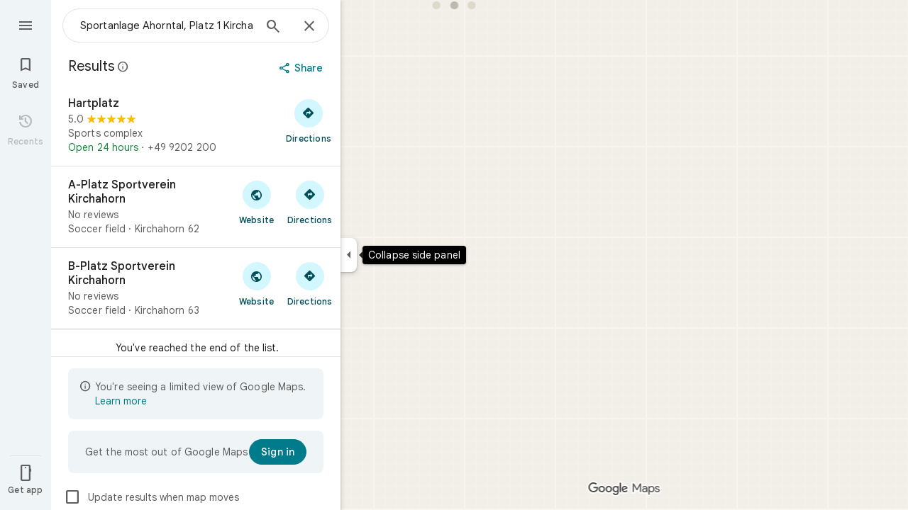

--- FILE ---
content_type: text/javascript; charset=UTF-8
request_url: https://www.google.de/maps/_/js/k=maps.m.en.QIuEoevfKhU.2021.O/ck=maps.m.wGuX6RjBrH8.L.W.O/am=yAEAkAiA/rt=j/d=1/exm=JxdeQb,LsiLPd,Q6fY6e,SuCOhe,a,b,b8h8i,cQ25Ub,ds,dvPKEc,dw,dwi,en,enr,ep,jF2zFd,kUWD8d,log,lp,mmm,mo,nrw,ob,owc,per,plm,pm,pwd,sc,sc2,smi,smr,sp,std,stx,ti,uA7o6c,vcr,vd,vlg,vwr,wrc/ed=1/rs=ACT90oG2lTUuWJZmY6sz2lLBkw2B8gVQMA/ee=EVNhjf:pw70Gc;EmZ2Bf:zr1jrb;Jcvnlc:Fm2MUd;JsbNhc:Xd8iUd;K5nYTd:ZDZcre;LBgRLc:XVMNvd;LEikZe:byfTOb,lsjVmc;NJ1rfe:qTnoBf;NPKaK:PVlQOd;OTuumd:dvPKEc;Pjplud:EEDORb;QGR0gd:Mlhmy;RRPQbd:kUWD8d;SNUn3:ZwDk9d;ScI3Yc:e7Hzgb;Uvc8o:VDovNc;YIZmRd:A1yn5d;Zmbpue:Evvy6c;cEt90b:ws9Tlc;dIoSBb:SpsfSb;dowIGb:ebZ3mb;eBAeSb:zbML3c;erYydb:A5vBAf;h57qod:J877qc;iFQyKf:vfuNJf;lOO0Vd:OTA3Ae;nPNOHf:GK91Cc;oGtAuc:sOXFj;qQEoOc:KUM7Z;qafBPd:ovKuLd;qddgKe:xQtZb;ugi2Tb:fRlxLd;wR5FRb:siKnQd;yxTchf:KUM7Z/m=m9oV,RAnnUd,HmEm0,i5dxUd,uu7UOe,NJ1rfe,soHxf?cb=M
body_size: 15770
content:
"use strict";this._=this._||{};(function(_){var window=this;
try{
_.Kd("m9oV");
_.Adc=class{constructor(){this.enabled=!1}Re(a){this.enabled=a}isEnabled(){return this.enabled}};_.ef(_.Adc,_.lQa);
_.Ld();
}catch(e){_._DumpException(e)}
try{
var rvb,uvb,xvb,zvb,vvb;
_.tvb=function(a,b,c,d){b=_.gg(b.toString());const e=_.We.Bd().H[b.toString()]?_.yg(b):void 0;a:{let v=a;for(;v;){b:{var f=b;var g=e,h=v===a,l=d,m=v.getAttribute("jsmodel");if(m){m=_.bma(m);for(let A=m.length-1;A>=0;A--){var n=_.gg(m[A]),p=void 0;if(g){p=n;n=f;var r=g;p=p.toString()===n.toString()?_.Ve(_.We.Bd(),n):_.MGa(r,p)?p:void 0}else n.toString()===f.toString()&&(p=n);if(p){if(h&&l&&(n=_.Te.Bd().rD(l))&&n.toString()===p.toString())continue;f=p;break b}}}f=void 0}if(f){_.cma(v);a={element:v,
Jz:f};break a}v=_.Lla(v)}a=void 0}c=a?rvb(a.element,a.Jz,c):new _.svb(b);return c instanceof _.svb?_.Se(c):c};
rvb=function(a,b,c){if(!_.xFa(a))return _.Se(_.Yia(`Model <${b}> canceled: element not in document before constructor load`));var d=uvb(a,b);if(d)return d;d=_.uja(_.Te.Bd(),b);const {resolve:e,reject:f,cancel:g,pending:h}=vvb(a,b);d.Yp(l=>{try{if(!_.xFa(a)){const r=a.__jsmodel;r&&delete r[b.toString()];g("not in document after module load")}if(_.Je(l)){if(!_.wvb)throw Error("rd");(0,_.wvb)(l,b,a,c).Yp(e,f)}else{if(!_.xFa(a))throw Error("sd");b:{const r=xvb(a,b);if(r){if(r.pending instanceof _.Le){if(_.LFa(r.pending).state===
0){var m=void 0;break b}throw Error("td`"+b.toString());}m=r.instance}else m=void 0}if(m)var n=m;else{if(!_.yvb)throw Error("rd");var p=(0,_.yvb)(l,a,c);zvb(a)[b.toString()]={instance:p,Jz:b.toString(),eoa:_.cLa};n=p}e(n)}}catch(r){f(r)}},f);_.ALa(_.rLa(a),a);return h};uvb=function(a,b){if(a=xvb(a,b))return a.instance?_.Xe(a.instance):a.pending};xvb=function(a,b){(a=a.__jsmodel?.[b.toString()])&&a&&_.fLa(a);return a};zvb=function(a){let b=a.__jsmodel;b||(b={},a.__jsmodel=b);return b};
vvb=function(a,b){let c,d;const e=new _.Le((g,h)=>{c=g;d=h}),f=g=>{g=_.Yia(`Model <${b}> canceled: ${g}`);d(g)};zvb(a)[b.toString()]={pending:e,cancel:f,Jz:b.toString(),eoa:_.cLa};return{resolve:c,reject:d,cancel:f,pending:e}};_.svb=class extends _.xp{constructor(a){super("No valid model for "+_.ze(a));this.key=a}};_.wvb=void 0;_.yvb=void 0;
}catch(e){_._DumpException(e)}
try{
_.Avb=function(a,b,c,d,e){b=b.querySelectorAll(d===void 0?`[${c}]`:`[${c}="${d}"]`);for(const f of b)_.Tla(f,!1)===a&&e(f)};
_.Bvb=function(a,b,c){const d=_.Tla(a,!0),e=new Set,f=m=>e.add(m);_.Avb(d,a,b,c,f);if(a===d){var g=_.Xf.get(d);if(g){for(var h=0;h<g.length;h++){var l=g[h];(c===void 0?l.hasAttribute(b):l.getAttribute(b)===c)&&e.add(l)}for(h=0;h<g.length;h++)_.Avb(d,g[h],b,c,f)}}if(a.hasAttribute("jsshadow")||a.querySelector("[jsshadow]"))for(a=a.querySelectorAll("[jscontroller]"),g=0;g<a.length;g++)if(l=a[g],(h=_.Xf.get(l))&&_.Tla(l,!1)===d)for(l=0;l<h.length;l++)_.Avb(d,h[l],b,c,f);return Array.from(e)};
_.Evb=function(a,b,c){const d=a instanceof _.ne?a:_.Te.Bd().rD(a);return _.uja(_.Te.Bd(),d).flatMap(e=>{if(!b||"function"==typeof _.Cvb&&b instanceof _.Cvb)b=new Dvb(c,e,b??void 0);return _.Cja(d,e,b)})};_.Fvb=class extends _.Ye{constructor(a,b,c){super(b.NB(),c);this.element=a;this.ab=b}H(){const a=super.H();a.ab=this.ab;a.rootElement={value:this.element};return a}LH(){throw Error("ud");}getRoot(){return this.root?this.root:this.root=new _.Oq(this.element)}getData(a){return this.getRoot().getData(a)}Za(a,b){return this.eY(a,b)}eY(a,b){return _.Ne(this.CT(a,b),!0)}CT(a,b){return _.tvb(b||this.element,a,this.NB()).map(c=>c,c=>{c instanceof _.svb&&(c.message+=` requested by ${this}`);return c})}Ks(a){return this.IH(a)}IH(a){return _.Ne(this.JH(a),
!0)}isElement(a){return a.tagName!==void 0}JH(a){return this.isElement(a)?this.ab.JH(a):this.rT(a).map(b=>{if(b.length===0)throw Error("vd`"+a+"`"+this);return b[0]})}rT(a,b){const c=[];var d=this.Bi(a);const e=this.getRoot().el();if(d.size()===0&&e.ownerDocument.readyState==="loading")return new _.Le((f,g)=>{e.ownerDocument.addEventListener("readystatechange",()=>{this.rT(a,b).Yp(f,g)},{once:!0})});d.each(f=>{c.push(this.ab.JH(f))});d=_.af(c);return b?d.map(f=>{b(f);return f}):d}Bi(a){return new _.Nq(_.Bvb(this.element,
"jsname",a))}initialize(){}};_.Fvb.prototype.Xc=_.aa(426);var Dvb=class extends _.Ye{constructor(a,b,c){super(a,b);this.U=c}H(){const a=super.H();a.y4a=this;return a}LH(a){if(!this.U)throw Error("wd");return this.U.LH(a)}getData(a){return this.U?this.U.getData(a):new _.md(a,null)}};
}catch(e){_._DumpException(e)}
try{
var Jvb,Mvb,Nvb,Pvb,Qvb;_.Gvb=function(a,b){if(!b(a))throw Error("m``"+String(a));};_.Hvb=function(){var a=_.Ge(1);a=_.Fe(a,_.Sia);if(_.Ee(a))throw Error("pa");return a};_.Ivb=function(){const a=_.cja();if(!a)throw Error("sa");return a};Jvb=function(a){for(;a;){if(a.nextSibling)return!0;a=a.parentElement}return!1};_.Kvb=function(a,b,c){const d=[];_.Avb(a,b,"jsname",c,e=>{d.push(e)});return d};Mvb=function(a){return typeof a==="object"?a.ik===_.Lvb?{jsname:a.jsname}:a:{jsname:a}};
Nvb=function(a){return _.db(b=>(0,_.Oua)(a)&&Object.getPrototypeOf(b)===a.prototype)};_.CH=function(a,b){return _.Je(a)?{description:`children: ${_.ze(a)}`,[_.Ie]:(c,d)=>{var e=_.Ivb();const f=_.Hvb();e=_.Ovb(0,e,null,b,f);const g=b?` with jsname ${b}`:"";e.map(h=>{for(const l of h)_.Gvb(l,Nvb(a),`Expected element${g} to have controller of type ${_.ze(a)} but found ${_.ze(l)}`);return h}).Yp(c,d)}}:{ws:_.Ae(null,()=>Pvb(a,b))}};
_.DH=function(a,b){return _.Je(a)?{description:`child: ${_.ze(a)}`,[_.Ie]:(c,d)=>{const e=_.Ivb(),f=_.Hvb();_.Ovb(0,e,null,b,f).map(g=>Qvb(g,a,b)).Yp(c,d)}}:{ws:_.Ae(null,()=>{const c=Pvb(a,b);return Qvb(c,a,b)})}};Pvb=function(a,b){const c=_.Hvb(),d=_.Ivb();return Rvb(0,d,a,b,c)};
Qvb=function(a,b,c){c=c?` with jsname ${c}`:"";if(a.length===0)return new _.xp(`Expected to inject a single controller${c} but found ${a.length}`);a=a[0];_.Gvb(a,Nvb(b),`Expected element${c} to have controller of type ${_.ze(b)} but found ${_.ze(a)}`);return a};_.EH=function(a,b){_.Te.Bd().register(b,a);a.ws=_.Ae(null,()=>{var c=_.Hvb();const d=_.Ivb();c=_.CMa(c,d,a);_.Ee(c)||_.Gvb(c,Nvb(a),"Expected element to have controller of "+`type ${_.ze(a)} but found ${_.ze(c)}`);return c})};
_.Nq.prototype.N=_.ba(75,function(a){this.each(function(b){_.pp(b,a)})});_.Nq.prototype.eT=_.ba(74,function(){return this.H.length?this.H[0]:null});_.Oq.prototype.eT=_.ba(73,function(){return this.H[0]});_.FH=function(a,b){const c=[];a.each(function(d){(d=d.querySelector(b))&&c.push(d)});return new _.Nq(c)};
_.Svb=function(a){var b=_.kJa[1]||(_.kJa[1]=new _.uka),c=_.Rc(String(a));a=_.lJa(a,!0);a==null&&(a=b.N(_.Sc(c).toString(),!0));var d=void 0;d=d||d==void 0;var e;const f=a!=0&&a!=b.H;f?(f&&(e=a==-1?"rtl":"ltr"),e=_.jd("span",{dir:e},c)):e=c;c=_.Sc(c).toString();b=d&&(Number(a)*Number(b.H)<0||b.H==1&&_.mIa.test(_.hka(c,!0))||b.H==-1&&_.lIa.test(_.hka(c,!0)))?b.H==1?"\u200e":"\u200f":"";e=_.id([e,b]);return _.Sc(e).toString()};_.Lvb=Symbol("xd");var Rvb;_.Ovb=function(a,b,c,d,e=_.Zf(_.cg(b))){a=[];const f=_.Bvb(b,"jsname",d);if(f.length===0&&b.ownerDocument.readyState==="loading"&&!Jvb(b))return new _.Le((g,h)=>{b.ownerDocument.addEventListener("readystatechange",()=>{_.Ovb(0,b,c,d,e).Yp(g,h)},{once:!0})});for(const g of f)a.push(e.JH(g));return _.af(a).flatMap(g=>_.af(g.map(_.qma)))};
Rvb=function(a,b,c,d,e=_.Zf(_.cg(b))){a=[];const f=_.Te.Bd().rD(c);if(!f)throw Error("yd`"+_.ze(c));b=_.Bvb(b,"jscontroller",f.toString());for(const g of b)d&&g.getAttribute("jsname")!==d||a.push(e.JH(g));d=_.LFa(_.af(a).flatMap(g=>_.af(g.map(_.qma))));if(e=d.error){if(e instanceof Error)throw e;throw Error(e.toString());}return d.value};
_.GH=function(a,b){{var c=_.Tq(a.GB);const d=[];d.push.apply(d,_.Kvb(a.getRoot().el(),c,b));if(d.length>0)a=_.Uq(d[0]);else{if(c=_.Xf.get(a.getRoot().el()))for(let e=0;e<c.length;e++){if(c[e].getAttribute("jsname")==b){d.push(c[e]);break}d.push.apply(d,_.Kvb(a.getRoot().el(),c[e],b))}a=d.length>0?_.Uq(d[0]):new _.Nq(d)}}return a};_.HH=function(a,b){return a.IH(b).then()};
_.IH=class extends _.$Fa{constructor(){super();this.IK={};this.GB=_.Ivb();this.ab=_.Hvb();this.gq(()=>{const a=_.Uf(this.GB);a&&_.Xf.get(a)&&_.Ca(_.Xf.get(a)??null,this.getRoot().el())})}toString(){return`${_.ze(this)}[${_.Vf(this.GB)}]`}Rj(){return this.ab.Rj()}NB(){return this.ab.NB()}oi(){return _.cg(this.GB)}getWindow(){return _.lf(this.oi())}Bi(a){var b=_.Tq(this.GB);a=_.Bvb(b,"jsname",a);return new _.Nq(a)}Tb(a){const b=this.Bi(a);if(b.size()>=1)return b.jn(0);throw Error("zd`"+a+"`"+_.Te.Bd().rD(this.constructor));
}getRoot(){return this.IK.root?this.IK.root:this.IK.root=new _.Oq(this.GB)}getData(a){return this.getRoot().getData(a)}LH(){throw Error("ud");}Za(a,b){return this.eY(a,b)}eY(a,b){return _.Ne(this.CT(a,b),!0)}CT(a,b){return _.tvb(b||this.GB,a,this.NB()).map(c=>c,c=>{c instanceof _.svb&&(c.message+=` requested by ${this}`);return c})}IH(a){return _.Ne(this.JH(a),!0)}isElement(a){return a.tagName!==void 0}JH(a){return this.isElement(a)?this.ab.JH(a).flatMap(b=>_.qma(b)):this.rT(a).map(b=>{if(b.length===
0)throw Error("zd`"+a+"`"+_.Te.Bd().rD(this.constructor));return b[0]})}rT(a,b){a=_.Ovb(0,this.GB,this.GB,a,this.ab);return b?a.map(c=>{b(c);return c}):a}trigger(a,b,c){let d=this.GB;const e=_.Uf(this.GB)||null;e&&!_.Yla(this.GB,a)&&(d=e);d&&_.dg(d,a,b,c,{_retarget:this.GB,__source:this})}notify(a,b){_.eg(this.getRoot().el(),a,b,this)}gqa(a,b){this.getRoot().el();a=a instanceof _.Oq?a.el():a;_.Pla(a,b?b.el():this.getRoot().el())}Ad(){_.rLa(document).Ad()}Xfa(){}};_.IH.prototype.Xc=_.aa(425);
_.IH.prototype.$wa$npT2md=function(){return this.Xfa};_.Jja({controller(a,b){({jsname:b}=Mvb(b));return a.JH(b).map(c=>c)},DJa(a,b){({jsname:b}=Mvb(b));return a.rT(b).map(c=>c[0]||null)},controllers(a,b){({jsname:b}=Mvb(b));return a.rT(b).map(c=>{for(const d of c);return c})},renderer(a,b){return _.Evb(b,a,a.Rj())}});_.OLa=function(a,b,c,d){const e=new _.Fvb(c,d,a);return _.Cja(b,a,e).map(f=>{e.initialize(f);return f})};_.PLa=function(a,b,c){b=new _.Fvb(b,c,a);a=_.Aja(a,b);b.initialize(a);return a};
}catch(e){_._DumpException(e)}
try{
_.awd=function(a,b){const c=a.x-b.x;a=a.y-b.y;return c*c+a*a};_.bwd=Math.pow(20/_.BFa(),2);
}catch(e){_._DumpException(e)}
try{
var dwd,ewd,gwd;dwd=function(a,b){a.Ba||(a.Ba=_.eI(a).measure(function(d){const e=_.Ayb(d.event,this.N);_.dg(this.N,_.cwd,{pos:e,inputMode:this.H,event:d.event})}).Rt().rb());const c=new _.Cyb;c.event=b;a.Ba(c)};ewd=function(a){a.U&&(_.Ma(a.U,function(b){_.ag(b)}),a.U=null);a.ha&&(_.Ma(a.ha,function(b){_.To(b)}),a.ha=null)};
gwd=function(a,b){a.va||(a.va=_.eI(a).measure(function(d){if(d.wU){let e;d.wU.changedTouches?(e=this.N.ownerDocument.createEvent("MouseEvent"),e.initMouseEvent("mouseup",!0,!0,d.wU.view,1,0,0,d.wU.changedTouches[0].clientX,d.wU.changedTouches[0].clientY,!1,!1,!1,!1,0,null)):e=d.wU;d.pos=_.Ayb(e,this.N)}_.dg(this.N,_.fwd,{pos:d.pos,inputMode:d.inputMode,Cs:!d.wU,event:d.wU})}).Rt().rb());const c=new _.Cyb;c.wU=b;c.inputMode=a.H;a.va(c)};
_.iwd=class{constructor(a){this.N=a;this.H=0;this.va=this.Ba=this.ha=this.U=null;this.Da=!1}start(a,b,c){this.H=b;this.U=[_.$f(this.N,"blur",this.V,this)];b==2&&(this.U.push(_.$f(this.N,"touchmove",this.La,this)),this.U.push(_.$f(this.N,"touchend",this.V,this)));if(b==1){const d=_.lf(this.N.ownerDocument);this.ha=[_.gf(d,"mousemove",this.Ga,void 0,this),_.gf(d,"mouseup",this.Fa,void 0,this),_.gf(this.N.ownerDocument.documentElement,"selectstart",this.Ka,void 0,this)]}_.dg(this.N,_.hwd,{pos:a,inputMode:b,
event:c})}Ga(a){a.preventDefault();dwd(this,a)}La(a){this.Da||a.event.cancelable===!1||a.event.preventDefault();dwd(this,a.event)}Fa(a){a.preventDefault();ewd(this);gwd(this,a);this.H=0}Ka(a){a.preventDefault()}V(a){a&&a.event.cancelable!==!1&&a.event.preventDefault();ewd(this);gwd(this,a&&a.event);this.H=0}};_.hwd="qUuEUd";_.cwd="j9grLe";_.fwd="HUObcd";
}catch(e){_._DumpException(e)}
try{
_.Kd("RAnnUd");
var vwd,xwd,wwd,ywd;vwd=function(a,b,c,d){if(b){a.B5=b;d=null;const e=b.changedTouches&&b.changedTouches[0]||b.touches&&b.touches[0];e?d=new _.ue(e.clientX,e.clientY):b.clientX!==void 0&&(d=new _.ue(b.clientX,b.clientY));d&&(a.V=b,a.Ta=d,a.Ka===null||c)&&(a.Ka=d)}else a.V=null,a.Ka=null,a.Ta=null,d||(a.B5=null)};xwd=function(a){wwd(a);const b=a.getWindow();a.Gb=[_.gf(b,"mouseup",()=>{wwd(a);a.Ga()})]};wwd=function(a){if(a.Gb){for(const b of a.Gb)_.To(b);a.Gb=null}};
ywd=function(a){a.Hf="WAITING_FOR_MOUSE_CLICK";_.ep(a.aH,500,a)};
_.AU=class extends _.IH{constructor(){super();this.pressed=!1;this.B5=null;this.valid=!0;this.Oa=this.hb=this.focused=!1;this.label=this.Xa=this.V=this.Ta=this.Ka=null;this.Fa=!1;this.mg=0;this.ub=!0;this.Gb=null;this.Nj=_.Pe(_.Adc);this.Hf="INACTIVE";this.Ke=new _.ue(0,0);this.Ib=_.eI(this).Nh(function(){}).Rt().rb()}kB(){return!1}Ue(){return this.Sc()}Sc(){return!!this.getRoot().el().disabled}isEnabled(){return!this.Ue()}ye(a){this.getRoot().el().disabled=a;this.Jg()}Re(a){this.ye(!a)}Jg(){_.eI(this).Nh(function(){this.label||
(this.label=this.getRoot().Qc("id")?(new _.Oq(this.oi().body)).find(`[for="${this.getRoot().Qc("id")}"]`):new _.Nq([]));_.Qq(this.label,"isDisabled",this.Sc())}).Rt().rb()()}dm(){return this.pressed}OA(a){this.pressed!==a&&(this.pressed=a,this.Ib())}Py(){return this.B5}Qd(){return this.valid}Ck(){return this.focused&&_.PI}Rs(){return this.Nj.isEnabled()?_.PI:!0}Gk(){return this.hb}bo(){return this.Oa}Mb(){vwd(this,null,void 0,!0);this.Th();this.Xf();this.Hf="INACTIVE";this.B5=null}cI(){return!1}HD(a){_.PI=
!1;if(this.Hf==="WAITING_FOR_MOUSE_CLICK")return!0;this.Fa=!1;if(!this.Sc()&&this.Hf==="INACTIVE"){a=a.event;const b=a.altKey||a.ctrlKey||a.shiftKey||a.metaKey;a.which!==1||this.cI()&&b||(this.Xa=a,this.Hf="WAITING_FOR_MOUSE_CLICK",vwd(this,a),this.Th(),xwd(this),this.Fa=!0)}return!1}nU(){return this.Hf==="WAITING_FOR_MOUSE_CLICK"?(wwd(this),!0):!1}ha(){this.hb=!0;return!1}Ba(a){this.hb=!1;vwd(this,a.event);this.pressed&&this.Xf(!0);return!1}Oz(a){_.PI=!1;a=a.event;this.Sc()||this.pressed||this.Hf!==
"INACTIVE"||!a.touches||a.touches.length!==1||(this.Hf="TOUCH_DELAY",this.Xa=a,this.Oa=!0,vwd(this,a,!0),this.ub=!1,window.performance?.now&&(this.mg=window.performance.now()),_.ep(this.Xe,75,this),_.eI(this).measure(function(){this.Ke=_.cI(this.getRoot().el())}).Rt().rb()());return!1}cq(a){vwd(this,a.event);this.ub||window.performance.now()-this.mg>=75&&this.Xe();_.eI(this).measure(this.Ed).Rt().rb()();return!1}UL(){this.Oa=!1;this.release();return!1}eo(){this.Oa=!1;this.Ga();return!1}click(a){if(this.Hf===
"WAITING_FOR_MOUSE_CLICK")return this.Xf(),this.Hf="INACTIVE",this.Fa=!1;a=this.Jd(a);this.Sc()||this.pressed||this.Hf!=="INACTIVE"||!a||this.Mb();return this.Fa=!1}Jv(a){if(this.cI())return!0;this.B5=a.event;return this.click(a)}Jd(a){return!a.event.initMouseEvent||!this.Fa}focus(){this.focused=!0;this.Ib();this.trigger("AHmuwe");return!1}blur(){const a=!_.lh||!_.kg&&!_.kh.Ry;this.Hf==="TOUCH_DELAY"||!a&&this.Hf==="WAITING_FOR_MOUSE_CLICK"||(this.Fa=this.focused=!1,_.ep(this.Ga,5,this),this.trigger("O22p3e"));
return!1}contextmenu(){this.Ga();return!1}Xe(){this.ub||(this.ub=!0,this.Hf==="TOUCH_DELAY"&&(_.ep(this.Wg,180,this),this.Hf="ACTIVE_HOLDING",this.Th()))}Wg(){this.Hf==="ACTIVE_HOLDING"&&(this.Hf="HOLDING",this.Xa&&(this.Xa=null))}aH(){this.Hf==="WAITING_FOR_MOUSE_CLICK"&&this.Ga()}release(){this.Ed();this.Hf==="HOLDING"||this.Hf==="ACTIVE_HOLDING"?ywd(this):this.Hf==="TOUCH_DELAY"&&(this.Hf="RELEASING",this.Th(),ywd(this),vwd(this,null));vwd(this,null)}Ga(){this.Hf==="TOUCH_DELAY"?this.Hf="INACTIVE":
this.Hf!=="INACTIVE"&&(this.Hf="INACTIVE",this.Xf(!0));this.Ib()}wj(){const a=this.getRoot().el();return this.V?_.Ayb(this.V,a):new _.ue(a.clientWidth/2,a.clientHeight/2)}Pi(){return this.V}he(){return!!this.V&&!!window.TouchEvent&&this.V instanceof TouchEvent}yi(a){return _.Ayb(a.event,this.getRoot().el())}Th(){this.OA(!0)}Xf(a,b){this.OA(!1);a||this.trigger("JIbuQc",b)}Eh(){this.OA(!0)}Dh(){this.OA(!1)}Vg(){}Yh(){return null}Xg(){this.release()}Ed(){if((this.he()&&this.Ka&&this.Ta?_.awd(this.Ta,
this.Ka):_.awd(_.cI(this.getRoot().el()),this.Ke))>_.bwd)switch(this.Hf){case "TOUCH_DELAY":this.Hf="INACTIVE";break;case "ACTIVE_HOLDING":case "HOLDING":this.Hf="INACTIVE",this.Xf(!0)}}};_.AU.prototype.cV=_.aa(507);_.AU.prototype.$wa$Hp74Ud=function(){return this.Xg};_.AU.prototype.$wa$TWkaKc=function(){return this.Yh};_.AU.prototype.$wa$Mlp4Hf=function(){return this.Vg};_.AU.prototype.$wa$mQiROb=function(){return this.Dh};_.AU.prototype.$wa$BIGU4d=function(){return this.Eh};
_.AU.prototype.$wa$jz8gV=function(){return this.Th};_.AU.prototype.$wa$uhhy1=function(){return this.yi};_.AU.prototype.$wa$t9Gapd=function(){return this.he};_.AU.prototype.$wa$N1hOyf=function(){return this.Pi};_.AU.prototype.$wa$kgcjFf=function(){return this.wj};_.AU.prototype.$wa$mg9Pef=function(){return this.contextmenu};_.AU.prototype.$wa$O22p3e=function(){return this.blur};_.AU.prototype.$wa$AHmuwe=function(){return this.focus};_.AU.prototype.$wa$CUGPDc=function(){return this.Jd};
_.AU.prototype.$wa$vhIIDb=function(){return this.Jv};_.AU.prototype.$wa$cOuCgd=function(){return this.click};_.AU.prototype.$wa$JMtRjd=function(){return this.eo};_.AU.prototype.$wa$yfqBxc=function(){return this.UL};_.AU.prototype.$wa$FwuNnf=function(){return this.cq};_.AU.prototype.$wa$p6p2H=function(){return this.Oz};_.AU.prototype.$wa$JywGue=function(){return this.Ba};_.AU.prototype.$wa$tfO1Yc=function(){return this.ha};_.AU.prototype.$wa$lbsD7e=function(){return this.nU};
_.AU.prototype.$wa$UX7yZ=function(){return this.HD};_.AU.prototype.$wa$QU9ABe=function(){return this.cI};_.AU.prototype.$wa$dReUsb=function(){return this.Mb};_.AU.prototype.$wa$TbSmRe=function(){return this.bo};_.AU.prototype.$wa$CVWi4d=function(){return this.Gk};_.AU.prototype.$wa$GrxScd=function(){return this.Rs};_.AU.prototype.$wa$u3bW4e=function(){return this.Ck};_.AU.prototype.$wa$If42bb=function(){return this.Qd};_.AU.prototype.$wa$qEYSde=function(){return this.Py};
_.AU.prototype.$wa$y7OZL=function(){return this.dm};_.AU.prototype.$wa$varnkb=function(){return this.Jg};_.AU.prototype.$wa$yXgmRe=function(){return this.isEnabled};_.AU.prototype.$wa$qezFbc=function(){return this.Sc};_.AU.prototype.$wa$RDPZE=function(){return this.Ue};_.AU.prototype.$wa$V5VDZb=function(){return this.kB};
_.Ld();
}catch(e){_._DumpException(e)}
try{
_.XLb={P8d:0,uFe:1,g6d:2,zWb:3,EZb:4,T5d:5,S5d:6};
}catch(e){_._DumpException(e)}
try{
_.ZLb={Q8d:0,vFe:1,GTb:2,CVb:3,Q5d:4};
}catch(e){_._DumpException(e)}
try{
_.pMb=class{constructor(a){this.oC=a;this.H=new _.oMb}request(a,b){this.H.request(this.oC,a,b)}cancel(a){this.H.cancel(this.oC,a)}};_.qMb=function(a,b){a.H.forEach((c,d)=>{a.cancel(b,d)})};_.oMb=class{constructor(){this.H=new Map}request(a,b,c){this.cancel(a,b);(a=a?.requestAnimationFrame(d=>{this.H.delete(b);c(d)}))&&this.H.set(b,a)}cancel(a,b){const c=this.H.get(b);c&&(a?.cancelAnimationFrame(c),this.H.delete(b))}};
}catch(e){_._DumpException(e)}
try{
var rMb;_.sMb=function(a){var b=window;if(b.document&&typeof b.document.createElement==="function"&&a in rMb){b=b.document.createElement("div");const {mNa:c,iKa:d}=rMb[a];return c in b.style?c:d}return a};rMb={animation:{iKa:"-webkit-animation",mNa:"animation"},transform:{iKa:"-webkit-transform",mNa:"transform"},transition:{iKa:"-webkit-transition",mNa:"transition"}};
}catch(e){_._DumpException(e)}
try{
_.$I=function(a){return(a=a.getWindow())?a:null};
}catch(e){_._DumpException(e)}
try{
_.Kd("HmEm0");
var qxd=function(a){pxd(a);a.Oa=_.$I(a)?.setTimeout(()=>{a.hide()},a.jv)},uxd=function(a){a.Ba.request(_.$I(a),"poll_anchor",()=>{const b=rxd(a);if(b&&a.jm){var c=JU(a);b.top+b.height<c.top||b.bottom-b.height>=c.top+c.height||b.top===a.jm.top&&b.left===a.jm.left&&b.height===a.jm.height&&b.width===a.jm.width||(a.jm=b,a.V=a.getRoot().Xb()?.parentElement?.getBoundingClientRect()??null,a.H?sxd(a):txd(a))}})},wxd=function(a){if(a.Hh){var b=a.Hh.el().getBoundingClientRect();if(b.left!==0||b.top!==0)return a.Hh;
a.Hh=null}b=vxd(a);var c=a.getRoot().parent().find(`[aria-describedby="${b}"]`);c.isEmpty()&&(c=a.getRoot().parent().find(`[data-tooltip-id="${b}"]`));a:if(b=c,b.size()===1)b=b.first();else{for(c=0;c<b.size();c++){const d=b.H[c]&&b.H[c]||null;if(d){const e=getComputedStyle(d);if(e.visibility!=="hidden"&&e.display!=="none"){b=new _.Oq(d);break a}}}b=null}a.Hh=b;return a.Hh},xxd=function(a,b){const c=b.bPa,d=b.cPa;b=b.SE;a.Sb&&b?a.SE=b:(c&&(a.ha=c),d&&(a.La=d))},yxd=function(a){var b=vxd(a);b=a.oi().querySelectorAll(`[${"tooltip-scrollable-ancestor"}-${b}="true"]`);
for(const c of b)a.Ob.push(()=>{c.addEventListener("scroll",a.Ka)}),a.hb.push(()=>{c.removeEventListener("scroll",a.Ka)})},Axd=function(a){a.va?a.show():(zxd(a),a.Fa=_.$I(a)?.setTimeout(()=>{a.show()},a.Ut))},Cxd=function(a,b){Bxd(a,b.relatedTarget)||(a.Fa=_.$I(a)?.setTimeout(()=>{a.show()},a.Ut))},Dxd=function(a){a.Fa=_.$I(a)?.setTimeout(()=>{a.show()},a.Ut);_.$I(a)?.addEventListener("contextmenu",a.Ya)},Exd=function(a){pxd(a);a.Oa=_.$I(a)?.setTimeout(()=>{a.hide()},a.jv)},vxd=function(a){return a.getRoot().Qc("id").replace("-visible-label",
"")},zxd=function(a){a.Oa&&(_.$I(a)?.clearTimeout(a.Oa),a.Oa=void 0)},pxd=function(a){a.Fa&&(_.$I(a)?.clearTimeout(a.Fa),a.Fa=void 0)},Fxd=function(a){if(a.U&&!a.Ga){const b=a.Tb("ebgt1d");b.size()&&_.$I(a)?.setTimeout(()=>{a.va&&_.Sq(b,"aria-hidden")},5)}else _.Sq(a.getRoot(),"aria-hidden")},Hxd=function(a){a=Gxd(a);return a.height>22&&a.width>=200},rxd=function(a){var b=vxd(a);return(b=(b=_.FH(a.getRoot().parent(),`[data-tooltip-override-client-rect="${b}"]`))?b.el():null)?b.getBoundingClientRect():
wxd(a)?.Xb().getBoundingClientRect()||null},sxd=function(a){a.getRoot().Af("width","");a.getRoot().Af("left","-320px");var b=Number(window.getComputedStyle(a.getRoot().Xb()).getPropertyValue("width").slice(0,-2));b=isFinite(b)?b:320;var c=Math.max(JU(a).width-16,40);b=Math.min(c,b);a.getRoot().Af("width",`${b}px`);if(a.Sb){{b=a.jm;c=_.FH(a.getRoot(),".VfPpkd-Djsh7e-XxIAqe-ma6Yeb");var d=_.FH(a.getRoot(),".VfPpkd-Djsh7e-XxIAqe-bottom");c&&d&&(_.Sq(c,"style"),_.Sq(d,"style"));c=_.FH(a.getRoot(),".VfPpkd-Djsh7e-XxIAqe-ma6Yeb");
c=c.isEmpty()?null:c.Xb().getBoundingClientRect();const {FJ:Ga,Ds:Ia}=c?{FJ:c.width/.8,Ds:c.height/.8/2}:{FJ:null,Ds:null};if(b&&Ga!==null&&Ia!==null){c=Gxd(a);d=c.height;var e=b.top+b.height/2;d=new Map([[1,b.top-(a.N+d+Ia)],[2,b.bottom+a.N+Ia],[3,e-(24+Ga/2)],[4,e-d/2],[5,e-(d-24-Ga/2)]]);e=c.width;var f=_.Hq(a.getRoot().el(),"direction")!=="rtl",g=b.left+b.width/2,h=b.left-(e+a.N+Ia),l=b.right+a.N+Ia,m=g-(24+Ga/2),n=g-(e-24-Ga/2);e=new Map([[1,f?m:n],[2,g-e/2],[3,f?n:m],[5,f?l:h],[4,f?h:l]]);f=
new Map;g=new Map;h=new Map([[1,[1,2,3]],[2,[1,2,3]],[3,[4,5]],[4,[4,5]],[5,[4,5]]]);for(v of h.keys()){l=d.get(v);if(Ixd(a,l))for(var p of h.get(v))m=e.get(p),Jxd(a,m)&&(n=Kxd(p,v),f.set(n,{EC:m,FC:l}));if(Lxd(a,l))for(var r of h.get(v))m=e.get(r),Mxd(a,m)&&(n=Kxd(r,v),g.set(n,{EC:m,FC:l}))}var v=f.size?f:g;v.size<1&&(d=Ia,r=_.Hq(a.getRoot().el(),"direction")!=="rtl",p=JU(a),b.left<p.left?(v=8+d,r=r?3:1):(v=p.width-(c.width+8+d),r=r?1:3),b.top<p.top?(b=8+d,c=2):(b=p.height-(c.height+8+d),c=1),v+=
p.left,b+=p.top,p=Kxd(r,c),v=new Map([[p,{EC:v,FC:b}]]));var {position:A,EC:D,FC:K}=Nxd(a,v);if(p=Oxd(a,A,{FJ:Ga,Ds:Ia})){b=_.FH(a.getRoot(),".VfPpkd-Djsh7e-XxIAqe-ma6Yeb");v=_.FH(a.getRoot(),".VfPpkd-Djsh7e-XxIAqe-bottom");if(b&&v){_.Sq(b,"style");_.Sq(v,"style");b.Af(p.Bp,p.Gq);v.Af(p.Bp,p.Gq);b.Af(p.Ap,p.Fq);v.Af(p.Ap,p.Fq);r=`rotate(${p.rotation}deg) skewY(${p.Cq}deg) scaleX(${Math.cos(Math.PI/180*p.Cq)})`;b.Af("transform",r);v.Af("transform",r);r=`${p.Ap} ${p.Bp}`;b.Af("transform-origin",r);
v.Af("transform-origin",r);for(Q of p.Ir)b.Af(Q,"0"),v.Af(Q,"0")}var Q={fi:p.fi,qg:p.qg}}else Q={fi:0,qg:0};var {fi:W,qg:Y}=Q;Q={fi:W,qg:Y,top:K,left:D}}else Q={position:1,top:0,left:0}}}else Q=Pxd(a,a.jm);const {top:ea,fi:qa,left:ua,qg:Fa}=Q;Q=_.sMb("transform");b=a.getRoot().find(".VfPpkd-z59Tgd-OiiCO");b.size()&&b.Af(`${Q}-origin`,`${Fa} ${qa}`);Q=ua-(a.V?.left??0);b=ea-(a.V?.top??0);a.getRoot().Af("top",`${b}px`);a.getRoot().Af("left",`${Q}px`);a.Da={top:b,left:Q}},txd=function(a){const {top:b,
fi:c,left:d,qg:e}=Pxd(a,a.jm),f=_.sMb("transform"),g=a.getRoot().find(".VfPpkd-z59Tgd-OiiCO");g.size()&&g.Af(`${f}-origin`,`${e} ${c}`);a.getRoot().Af("top",`${b}px`);a.getRoot().Af("left",`${d}px`)},Qxd=function(a){a.getRoot().Rc("VfPpkd-suEOdc-OWXEXe-eo9XGd-RCfa3e");a.getRoot().Rc("VfPpkd-suEOdc-OWXEXe-ZYIfFd-RCfa3e")},Bxd=function(a,b){return _.Yf(b)&&a.getRoot().Xb().contains(b)},Rxd=function(a,b){const c=!!wxd(a)?.Xb().contains(b);return _.Yf(b)&&(a.getRoot().Xb().contains(b)||c)},Sxd=function(a){a.Ba.request(_.$I(a),
"poll_anchor",()=>{const b=rxd(a),c=a.getRoot().Xb()?.parentElement?.getBoundingClientRect()??null;if(b!=null&&a.jm!=null&&a.V!=null&&c!=null&&a.Da!=null){var d=b.top-c.top-(a.jm.top-a.V.top),e=b.left-c.left-(a.jm.left-a.V.left),f=a.Da.top,g=a.Da.left;Math.abs(d)>0&&(f+=d,a.getRoot().Af("top",`${f}px`),a.Da.top=f);Math.abs(e)>0&&(g+=e,a.getRoot().Af("left",`${g}px`),a.Da.left=g);a.jm=b;a.V=c}})},Gxd=function(a){return{width:a.getRoot().Xb().offsetWidth,height:a.getRoot().Xb().offsetHeight}},Pxd=function(a,
b){if(!b)return{top:0,left:0};const c=Gxd(a);var d=c.height;var e=b.bottom+a.N;const f=b.top-(a.N+d);d=b.top+b.height/2-d/2;var g=[f,e];a.La===4&&g.push(d);g=Txd(a,...g);e=a.La===2&&g.has(f)?{distance:f,fi:"bottom"}:a.La===3&&g.has(e)?{distance:e,fi:"top"}:a.La===4&&g.has(d)?{distance:d,fi:"center"}:g.has(e)?{distance:e,fi:"top"}:g.has(f)?{distance:f,fi:"bottom"}:{distance:e,fi:"top"};a=Uxd(a,b,c.width);return{top:e.distance,fi:e.fi,left:a.distance,qg:a.qg}},JU=function(a){var b=_.Ao(a.getRoot().getData("tooltipViewport"),
"");(b=(b?a.oi().getElementById(b):null)?.getBoundingClientRect())!=null?a=b:(a=_.$I(a),a={left:0,top:0,width:a?.innerWidth??0,height:a?.innerHeight??0});return a},Uxd=function(a,b,c){var d=_.Hq(a.getRoot().el(),"direction")!=="rtl";let e,f,g;if(a.H){var h=d?b.left-c:b.right;e=d?b.right:b.left-c;var l=d?"right":"left";d=d?"left":"right"}else{h=d?b.left:b.right-c;e=d?b.right-c:b.left;f=b.left+(b.width-c)/2;var m=b.left-(c+a.N);l=b.right+a.N;g=d?m:l;m=d?l:m;l=d?"left":"right";d=d?"right":"left"}const n=
[h,e];a.H||(n.push(f),a.ha===5?n.push(g):a.ha===6&&n.push(m));const p=a.H?Vxd(a,h,e):Vxd(a,...n);if(a.ha===2&&p.has(h))return{distance:h,qg:l};if(a.ha===4&&p.has(e))return{distance:e,qg:d};if(a.ha===3&&p.has(f))return{distance:f,qg:"center"};if(a.ha===5&&p.has(g))return{distance:g,qg:d};if(a.ha===6&&p.has(m))return{distance:m,qg:l};if(h=(a.H?[{distance:e,qg:d},{distance:h,qg:l}]:[{distance:f,qg:"center"},{distance:h,qg:l},{distance:e,qg:d}]).find(({distance:r})=>p.has(r)))return h;a=JU(a);return b.left<
a.left?{distance:a.left+8,qg:"left"}:{distance:a.left+a.width-(c+8),qg:"right"}},Vxd=function(a,...b){const c=new Set,d=new Set;for(const e of b)Jxd(a,e)?c.add(e):Mxd(a,e)&&d.add(e);return c.size?c:d},Jxd=function(a,b){const c=Gxd(a).width;a=JU(a);return b+c<=a.left+a.width-8&&b>=a.left+8},Mxd=function(a,b){const c=Gxd(a).width;a=JU(a);return b+c<=a.left+a.width&&b>=a.left},Txd=function(a,...b){const c=new Set,d=new Set;for(const e of b)Ixd(a,e)?c.add(e):Lxd(a,e)&&d.add(e);return c.size?c:d},Ixd=
function(a,b){const c=Gxd(a).height;a=JU(a);return b+c+8<=a.top+a.height&&b>=a.top+8},Lxd=function(a,b){const c=Gxd(a).height;a=JU(a);return b+c<=a.top+a.height&&b>=a.top},Nxd=function(a,b){if(b.has(a.SE)){var c=b.get(a.SE);return{position:a.SE,EC:c.EC,FC:c.FC}}a=[2,3,4,5,6,7,8,9,10,11,12,13].find(d=>b.has(d));c=b.get(a);return{position:a,EC:c.EC,FC:c.FC}},Kxd=function(a,b){switch(b){case 1:if(a===1)return 2;if(a===2)return 3;if(a===3)return 4;break;case 2:if(a===1)return 11;if(a===2)return 12;if(a===
3)return 13;break;case 3:if(a===4)return 5;if(a===5)return 8;break;case 4:if(a===4)return 6;if(a===5)return 9;break;case 5:if(a===4)return 7;if(a===5)return 10}throw Error("Uf`"+a+"`"+b);},Oxd=function(a,b,c){const d=_.Hq(a.getRoot().el(),"direction")!=="rtl",e=window.getComputedStyle(a.getRoot().Xb()).getPropertyValue("width");a=window.getComputedStyle(a.getRoot().Xb()).getPropertyValue("height");if(e&&a&&c){var f=`calc((${e} - ${c.FJ}px) / 2)`;c=`calc((${a} - ${c.FJ}px) / 2)`;var g=`calc(${e} - ${"24px"})`,
h=`calc(${a} - ${"24px"})`,l=["border-bottom-right-radius","border-top-left-radius"],m=["border-bottom-left-radius","border-top-right-radius"];switch(b){case 12:return{Bp:"top",Ap:"left",Gq:"0",Fq:f,rotation:-35,Cq:-20,qg:f,fi:"0",Ir:l};case 13:return{Bp:"top",Ap:d?"right":"left",Gq:"0",Fq:"24px",rotation:d?35:-35,Cq:d?20:-20,qg:d?g:"24px",fi:"0",Ir:d?m:l};case 11:return{Bp:"top",Ap:d?"left":"right",Gq:"0",Fq:"24px",rotation:d?-35:35,Cq:d?-20:20,qg:d?"24px":g,fi:"0",Ir:d?l:m};case 8:return{Bp:"top",
Ap:d?"left":"right",Gq:"24px",Fq:"0",rotation:d?55:-55,Cq:d?-20:20,qg:d?"0":e,fi:"24px",Ir:d?l:m};case 9:return{Bp:"top",Ap:d?"left":"right",Gq:c,Fq:"0",rotation:d?55:-55,Cq:d?-20:20,qg:d?"0":e,fi:c,Ir:d?l:m};case 10:return{Bp:"bottom",Ap:d?"left":"right",Gq:"24px",Fq:"0",rotation:d?-55:55,Cq:d?20:-20,qg:d?"0":e,fi:h,Ir:d?m:l};case 5:return{Bp:"top",Ap:d?"right":"left",Gq:"24px",Fq:"0",rotation:d?-55:55,Cq:d?20:-20,qg:d?e:"0",fi:"24px",Ir:d?m:l};case 6:return{Bp:"top",Ap:d?"right":"left",Gq:c,Fq:"0",
rotation:d?-55:55,Cq:d?20:-20,qg:d?e:"0",fi:c,Ir:d?m:l};case 7:return{Bp:"bottom",Ap:d?"right":"left",Gq:"24px",Fq:"0",rotation:d?55:-55,Cq:d?-20:20,qg:d?e:"0",fi:h,Ir:d?l:m};case 3:return{Bp:"bottom",Ap:"left",Gq:"0",Fq:f,rotation:35,Cq:20,qg:f,fi:a,Ir:m};case 4:return{Bp:"bottom",Ap:d?"right":"left",Gq:"0",Fq:"24px",rotation:d?-35:35,Cq:d?-20:20,qg:d?g:"24px",fi:a,Ir:d?l:m};default:case 2:return{Bp:"bottom",Ap:d?"left":"right",Gq:"0",Fq:"24px",rotation:d?35:-35,Cq:d?20:-20,qg:d?"24px":g,fi:a,Ir:d?
m:l}}}},Wxd=class extends _.IH{constructor(){super();this.Hh=this.QB=null;this.va=!1;this.N=4;this.SE=this.La=this.ha=1;this.jv=600;this.Ut=500;this.Da=this.V=this.jm=null;this.Ba=new _.oMb;this.Ta=b=>{this.H&&this.U&&Rxd(this,b.target)||this.hide()};this.Xa=b=>{this.Wq(b)};this.Gb=()=>{this.show()};this.Ib=()=>{qxd(this)};this.ub=b=>{Rxd(this,b.relatedTarget)||b.relatedTarget===null&&this.Ga||this.hide()};this.Ka=()=>{this.U&&this.C4?Sxd(this):this.U||this.hide()};this.Mb=()=>{uxd(this)};this.Ob=
[];this.hb=[];this.H=_.Pq(this.getRoot(),"VfPpkd-suEOdc-OWXEXe-nzrxxc");this.U=this.getRoot().Qc("data-mdc-tooltip-persistent")==="true";const a=wxd(this);this.Ga=!!a?.Qc("aria-expanded")&&a?.Qc("aria-haspopup")==="dialog";this.Sb=this.H&&this.getRoot().Qc("data-mdc-tooltip-has-caret")==="true";this.C4=this.H&&a?.Qc("data-tooltip-hoist-to-body")==="true"}Mc(a){var b=a.data;if(!b)throw Error("Rf");if((b.Zk||b.Rl)&&b.SL)throw Error("Sf");const c=b.Zk===5||b.Zk===6,d=b.Rl===4;if(c&&!d||d&&!c)throw Error("Tf");
b.Zk&&xxd(this,{bPa:b.Zk});b.Rl&&xxd(this,{cPa:b.Rl});b.SL&&xxd(this,{SE:b.SL});b.xE&&(this.N=b.xE===2?8:4);b.Ut!==void 0&&(this.Ut=b.Ut);b.jv!==void 0&&(this.jv=b.jv);yxd(this);b=b.Jea;b===1?Axd(this):b===2?Cxd(this,a.event):b===5?Dxd(this):this.show()}Zb(a){const b=a.data.QB;a=a.data.UFa;b===1?Exd(this):b===5?(pxd(this),this.va||_.$I(this)?.removeEventListener("contextmenu",this.Ya)):b===7?this.H&&(a.relatedTarget===null||Bxd(this,a.relatedTarget))||this.hide():this.hide();this.QB=b}PB(){var a=
_.Pq(this.getRoot(),"VfPpkd-suEOdc-OWXEXe-ZYIfFd");this.getRoot().Rc("VfPpkd-suEOdc-OWXEXe-eo9XGd");this.getRoot().Rc("VfPpkd-suEOdc-OWXEXe-eo9XGd-RCfa3e");this.getRoot().Rc("VfPpkd-suEOdc-OWXEXe-ZYIfFd");this.getRoot().Rc("VfPpkd-suEOdc-OWXEXe-ZYIfFd-RCfa3e");a&&this.Fa===void 0?(a={qk:vxd(this),POa:this.getRoot().Qc("id"),rQ:this.QB||0},this.getRoot().trigger("SemCgb",a),this.QB=null):a||(a=vxd(this),this.getRoot().trigger("O0KOhf",a))}kb(){super.kb();this.Ba.cancel(_.$I(this),"show");zxd(this);
pxd(this);this.getRoot().Rc("VfPpkd-suEOdc-OWXEXe-TSZdd");this.getRoot().Rc("VfPpkd-suEOdc-OWXEXe-eo9XGd");this.getRoot().Rc("VfPpkd-suEOdc-OWXEXe-eo9XGd-RCfa3e");this.getRoot().Rc("VfPpkd-suEOdc-OWXEXe-ZYIfFd");this.getRoot().Rc("VfPpkd-suEOdc-OWXEXe-ZYIfFd-RCfa3e");this.H&&this.getRoot().Xb().removeEventListener("focusout",this.ub);this.U||(this.getRoot().Xb().removeEventListener("mouseenter",this.Gb),this.getRoot().Xb().removeEventListener("mouseleave",this.Ib));this.oi().body&&(this.oi().body.removeEventListener("click",
this.Ta),this.oi().body.removeEventListener("keydown",this.Xa));_.$I(this)?.removeEventListener("scroll",this.Ka);_.$I(this)?.removeEventListener("resize",this.Mb);for(const a of this.hb)a();_.qMb(this.Ba,_.$I(this));this.getRoot().remove()}show(){zxd(this);pxd(this);if(!this.va){this.va=!0;Fxd(this);this.H&&(this.Ga&&wxd(this)?.el().setAttribute("aria-expanded","true"),this.U||this.getRoot().Xb().addEventListener("focusout",this.ub));this.U||(this.getRoot().Xb().addEventListener("mouseenter",this.Gb),
this.getRoot().Xb().addEventListener("mouseleave",this.Ib));this.getRoot().Rc("VfPpkd-suEOdc-OWXEXe-ZYIfFd");this.getRoot().kd("VfPpkd-suEOdc-OWXEXe-eo9XGd");Hxd(this)&&!this.H&&this.getRoot().kd("VfPpkd-suEOdc-OWXEXe-LlMNQd");this.jm=rxd(this);this.V=this.getRoot().Xb()?.parentElement?.getBoundingClientRect()??null;this.H?sxd(this):txd(this);this.oi().body.addEventListener("click",this.Ta);this.oi().body.addEventListener("keydown",this.Xa);_.$I(this)?.addEventListener("scroll",this.Ka);_.$I(this)?.addEventListener("resize",
this.Mb);for(const a of this.Ob)a();this.Ba.request(_.$I(this),"show",()=>{Qxd(this);this.getRoot().kd("VfPpkd-suEOdc-OWXEXe-TSZdd");this.getRoot().kd("VfPpkd-suEOdc-OWXEXe-eo9XGd-RCfa3e")})}}hide(){zxd(this);pxd(this);if(this.va){this.Ba.cancel(_.$I(this),"show");this.va=!1;if(this.U&&!this.Ga){const a=this.Tb("ebgt1d");a.size()&&a.el().setAttribute("aria-hidden","true")}else this.getRoot().el().setAttribute("aria-hidden","true");this.H&&(this.Ga&&wxd(this)?.el().setAttribute("aria-expanded","false"),
this.getRoot().Xb().removeEventListener("focusout",this.ub));this.U||(this.getRoot().Xb().removeEventListener("mouseenter",this.Gb),this.getRoot().Xb().removeEventListener("mouseleave",this.Ib));Qxd(this);this.getRoot().kd("VfPpkd-suEOdc-OWXEXe-ZYIfFd");this.getRoot().kd("VfPpkd-suEOdc-OWXEXe-ZYIfFd-RCfa3e");this.getRoot().Rc("VfPpkd-suEOdc-OWXEXe-TSZdd");this.oi().body&&(this.oi().body.removeEventListener("click",this.Ta),this.oi().body.removeEventListener("keydown",this.Xa));_.$I(this)?.removeEventListener("scroll",
this.Ka);_.$I(this)?.removeEventListener("resize",this.Mb);_.$I(this)?.removeEventListener("contextmenu",this.Ya);for(const a of this.hb)a()}}Ya(a){a.preventDefault()}Wq(a){if(a.key==="Escape"||a.key==="Esc"||a.keyCode===27){const b=this.oi().activeElement;let c=!1;_.Yf(b)&&(c=this.getRoot().Xb().contains(b));c&&wxd(this)?.focus();this.hide();a.stopPropagation();return!1}return!0}};Wxd.prototype.$wa$mU5qzf=function(){return this.kb};Wxd.prototype.$wa$e204de=function(){return this.PB};
Wxd.prototype.$wa$DsZxZc=function(){return this.Zb};Wxd.prototype.$wa$TCTP9d=function(){return this.Mc};_.EH(Wxd,_.JQa);
_.Ld();
}catch(e){_._DumpException(e)}
try{
_.Kd("i5dxUd");
/*

 Copyright 2019 Google Inc.

 Permission is hereby granted, free of charge, to any person obtaining a copy
 of this software and associated documentation files (the "Software"), to deal
 in the Software without restriction, including without limitation the rights
 to use, copy, modify, merge, publish, distribute, sublicense, and/or sell
 copies of the Software, and to permit persons to whom the Software is
 furnished to do so, subject to the following conditions:

 The above copyright notice and this permission notice shall be included in
 all copies or substantial portions of the Software.

 THE SOFTWARE IS PROVIDED "AS IS", WITHOUT WARRANTY OF ANY KIND, EXPRESS OR
 IMPLIED, INCLUDING BUT NOT LIMITED TO THE WARRANTIES OF MERCHANTABILITY,
 FITNESS FOR A PARTICULAR PURPOSE AND NONINFRINGEMENT. IN NO EVENT SHALL THE
 AUTHORS OR COPYRIGHT HOLDERS BE LIABLE FOR ANY CLAIM, DAMAGES OR OTHER
 LIABILITY, WHETHER IN AN ACTION OF CONTRACT, TORT OR OTHERWISE, ARISING FROM,
 OUT OF OR IN CONNECTION WITH THE SOFTWARE OR THE USE OR OTHER DEALINGS IN
 THE SOFTWARE.
*/
/*

 Copyright 2016 Google Inc.

 Permission is hereby granted, free of charge, to any person obtaining a copy
 of this software and associated documentation files (the "Software"), to deal
 in the Software without restriction, including without limitation the rights
 to use, copy, modify, merge, publish, distribute, sublicense, and/or sell
 copies of the Software, and to permit persons to whom the Software is
 furnished to do so, subject to the following conditions:

 The above copyright notice and this permission notice shall be included in
 all copies or substantial portions of the Software.

 THE SOFTWARE IS PROVIDED "AS IS", WITHOUT WARRANTY OF ANY KIND, EXPRESS OR
 IMPLIED, INCLUDING BUT NOT LIMITED TO THE WARRANTIES OF MERCHANTABILITY,
 FITNESS FOR A PARTICULAR PURPOSE AND NONINFRINGEMENT. IN NO EVENT SHALL THE
 AUTHORS OR COPYRIGHT HOLDERS BE LIABLE FOR ANY CLAIM, DAMAGES OR OTHER
 LIABILITY, WHETHER IN AN ACTION OF CONTRACT, TORT OR OTHERWISE, ARISING FROM,
 OUT OF OR IN CONNECTION WITH THE SOFTWARE OR THE USE OR OTHER DEALINGS IN
 THE SOFTWARE.
*/
var zwd=function(a=window){let b=!1;try{const c={get passive(){b=!0;return!1}},d=()=>{};a.document.addEventListener("test",d,c);a.document.removeEventListener("test",d,c)}catch(c){b=!1}return b},Bwd=function(){var a=window.CSS;if(typeof Awd==="boolean")return Awd;if(!a||typeof a.supports!=="function")return!1;var b=a.supports("--css-vars","yes");a=a.supports("(--css-vars: yes)")&&a.supports("color","#00000000");return Awd=b=b||a};var Cwd=class{static get H(){return{}}static get Hu(){return{}}static get N(){return{}}static get U(){return{}}constructor(a={}){this.H=a}init(){}destroy(){}};var Dwd,Ewd;Dwd={kPa:"mdc-ripple-upgraded--background-focused",wua:"mdc-ripple-upgraded--foreground-activation",xua:"mdc-ripple-upgraded--foreground-deactivation",qRa:"mdc-ripple-upgraded",Gza:"mdc-ripple-upgraded--unbounded"};Ewd={Tzb:"--mdc-ripple-fg-scale",Uzb:"--mdc-ripple-fg-size",Vzb:"--mdc-ripple-fg-translate-end",Wzb:"--mdc-ripple-fg-translate-start",Xzb:"--mdc-ripple-left",Yzb:"--mdc-ripple-top"};_.Fwd={uPa:225,Aab:150,jbb:.6,Ik:10,vgb:300};var Awd;var Gwd=["touchstart","pointerdown","mousedown","keydown"],Hwd=["touchend","pointerup","mouseup","contextmenu"],Iwd=[],Jwd=function(){return{xAa:void 0,p_a:!1,Oma:!1,hHa:!1,TOa:!1,E0:!1}},Lwd=function(a){const b=BU.H.xua,c=a.U.Oma;!a.U.p_a&&c||!a.Ba||(Kwd(a),a.H.kd(b),a.ha=setTimeout(()=>{a.H.Rc(b)},_.Fwd.Aab))},Pwd=function(a){const b=a.U;if(b.Oma){var c={...b};b.hHa?(requestAnimationFrame(()=>{Mwd(a,c)}),Nwd(a)):(Owd(a),requestAnimationFrame(()=>{a.U.p_a=!0;Mwd(a,c);Nwd(a)}))}},Qwd=function(a,b){if(b){for(const c of Gwd);
a.H.cU()}},Rwd=function(a){a.N=a.H.Qq();var b=Math.max(a.N.height,a.N.width);a.Ka=a.H.cU()?b:Math.sqrt(Math.pow(a.N.width,2)+Math.pow(a.N.height,2))+BU.N.Ik;b=Math.floor(b*BU.N.jbb);a.H.cU()&&b%2!==0?a.vA=b-1:a.vA=b;a.Ga=`${a.Ka/a.vA}`;b=BU.Hu.Xzb;const c=BU.Hu.Yzb,d=BU.Hu.Tzb;a.H.uV(BU.Hu.Uzb,`${a.vA}px`);a.H.uV(d,a.Ga);a.H.cU()&&(a.Da={left:Math.round(a.N.width/2-a.vA/2),top:Math.round(a.N.height/2-a.vA/2)},a.H.uV(b,`${a.Da.left}px`),a.H.uV(c,`${a.Da.top}px`))},Swd=function(a){const b=BU.Hu;Object.keys(b).forEach(c=>
{c.indexOf("VAR_")===0&&a.H.uV(b[c],null)})},Twd=function(a){for(const b of Gwd);a.H.cU()},Owd=function(a){for(const b of Hwd)a.H.HXa(b,a.Fa)},Wwd=function(a,b){if(!a.H.Jt()){var c=a.U;if(!c.Oma){var d=a.La;d&&b!==void 0&&d.type!==b.type||(c.Oma=!0,c.hHa=b===void 0,c.xAa=b,c.TOa=c.hHa?!1:b!==void 0&&(b.type==="mousedown"||b.type==="touchstart"||b.type==="pointerdown"),b!==void 0&&Iwd.length>0&&Iwd.some(e=>a.H.UWa(e))?Nwd(a):(b!==void 0&&(Iwd.push(b.target),Uwd(a,b)),c.E0=b!==void 0&&b.type==="keydown"?
a.H.Yr():!0,c.E0&&Vwd(a),requestAnimationFrame(()=>{Iwd=[];c.E0||b===void 0||b.key!==" "&&b.keyCode!==32||(c.E0=b!==void 0&&b.type==="keydown"?a.H.Yr():!0,c.E0&&Vwd(a));c.E0||(a.U=Jwd())})))}}},Uwd=function(a,b){if(b.type!=="keydown")for(const c of Hwd)a.H.o4a(c,a.Fa)},Nwd=function(a){a.La=a.U.xAa;a.U=Jwd();setTimeout(()=>a.La=void 0,BU.N.vgb)},Vwd=function(a){const b=BU.Hu.Wzb,c=BU.Hu.Vzb,d=BU.H.xua,e=BU.H.wua,f=BU.N.uPa;Rwd(a);let g="",h="";if(!a.H.cU()){const {Xj:l,Vk:m}=Xwd(a);g=`${l.x}px, ${l.y}px`;
h=`${m.x}px, ${m.y}px`}a.H.uV(b,g);a.H.uV(c,h);clearTimeout(a.V);clearTimeout(a.ha);Kwd(a);a.H.Rc(d);a.H.Qq();a.H.kd(e);a.V=setTimeout(()=>{a.Oa()},f)},Xwd=function(a){var b=a.U.xAa;if(a.U.TOa){var c=a.H.c_a(),d=a.H.Qq();if(b){var e=c.x+d.left;c=c.y+d.top;b.type==="touchstart"?(e=b.changedTouches[0].pageX-e,b=b.changedTouches[0].pageY-c):(e=b.pageX-e,b=b.pageY-c);b={x:e,y:b}}else b={x:0,y:0}}else b={x:a.N.width/2,y:a.N.height/2};b={x:b.x-a.vA/2,y:b.y-a.vA/2};return{Xj:b,Vk:{x:a.N.width/2-a.vA/2,y:a.N.height/
2-a.vA/2}}},Kwd=function(a){a.H.Rc(BU.H.wua);a.Ba=!1;a.H.Qq()},Mwd=function(a,{TOa:b,E0:c}){(b||c)&&Lwd(a)},BU=class extends Cwd{static get H(){return Dwd}static get Hu(){return Ewd}static get N(){return _.Fwd}static get U(){return{kd:()=>{},EBa:()=>!0,Qq:()=>({top:0,right:0,bottom:0,left:0,width:0,height:0}),UWa:()=>!0,HXa:()=>{},mFb:()=>{},nFb:()=>{},c_a:()=>({x:0,y:0}),Yr:()=>!0,Jt:()=>!0,cU:()=>!0,o4a:()=>{},NOb:()=>{},POb:()=>{},Rc:()=>{},uV:()=>{}}}constructor(a){super({...BU.U,...a});this.Ba=
!1;this.ha=this.V=0;this.Ga="0";this.N={width:0,height:0};this.Ka=this.va=this.vA=0;this.Da={left:0,top:0};this.U=Jwd();this.Oa=()=>{this.Ba=!0;Lwd(this)};this.Fa=()=>{Pwd(this)}}init(){const a=this.H.EBa();Qwd(this,a);if(a){const b=BU.H.qRa,c=BU.H.Gza;requestAnimationFrame(()=>{this.H.kd(b);this.H.cU()&&(this.H.kd(c),Rwd(this))})}}destroy(){if(this.H.EBa()){this.V&&(clearTimeout(this.V),this.V=0,this.H.Rc(BU.H.wua));this.ha&&(clearTimeout(this.ha),this.ha=0,this.H.Rc(BU.H.xua));const a=BU.H.qRa,
b=BU.H.Gza;requestAnimationFrame(()=>{this.H.Rc(a);this.H.Rc(b);Swd(this)})}Twd(this);Owd(this)}Ac(a){Wwd(this,a)}Zd(){Pwd(this)}layout(){this.va&&cancelAnimationFrame(this.va);this.va=requestAnimationFrame(()=>{Rwd(this);this.va=0})}};var Ywd,Zwd,$wd;Ywd=BU.H;Zwd={"mdc-ripple-upgraded":"VfPpkd-ksKsZd-mWPk3d","mdc-ripple-upgraded--unbounded":"VfPpkd-ksKsZd-mWPk3d-OWXEXe-ZNMTqd","mdc-ripple-upgraded--background-focused":"VfPpkd-ksKsZd-mWPk3d-OWXEXe-AHe6Kc-focused","mdc-ripple-upgraded--foreground-activation":"VfPpkd-ksKsZd-mWPk3d-OWXEXe-Tv8l5d-lJfZMc","mdc-ripple-upgraded--foreground-deactivation":"VfPpkd-ksKsZd-mWPk3d-OWXEXe-Tv8l5d-OmS1vf"};
$wd=function(a){const b=a.hf(),c=a.Qq(),d=_.cg(b.el());return{EBa:()=>Bwd(),cU:()=>a.sw(),Yr:()=>a.Yr(),Jt:()=>a.Jt(),kd:e=>b.kd(Zwd[e]),Rc:e=>b.Rc(Zwd[e]),UWa:e=>b.el().contains(e),NOb:()=>{},mFb:()=>{},o4a:(e,f)=>{d.documentElement.addEventListener(e,f,zwd(window)?{passive:!0}:!1)},HXa:(e,f)=>{d.documentElement.removeEventListener(e,f,zwd(window)?{passive:!0}:!1)},POb:()=>{},nFb:()=>{},uV:(e,f)=>{b.Xb().style.setProperty(e,f)},Qq:()=>c,c_a:()=>({x:window.pageXOffset,y:window.pageYOffset})}};
_.CU=function(a,b){if(!Bwd())return null;const c=b.hf().el();let d=a.H.get(c);d||(b=$wd(b),d=new BU(b),d.init(),a.H.set(c,d));return d};_.DU=function(a,b,c){if(b.Yr()&&Bwd()){var d=b.hf().el();(d=a.H.get(d))||(d=_.CU(a,b));c===null&&(c=void 0);d&&d.Ac(c)}};_.EU=function(a,b){b=b.hf().el();(a=a.H.get(b))&&a.Zd()};_.FU=function(a,b,{Rs:c}={Rs:!0}){const d=b instanceof _.Oq?b:b.hf();c?d.kd(Zwd[Ywd.kPa]):b instanceof _.Oq||_.CU(a,b)};
_.GU=function(a,b){b=b instanceof _.Oq?b:b.hf();b.Rc(Zwd[Ywd.kPa]);b=b.el();const c=a.H.get(b);c&&(c.destroy(),a.H.delete(b))};_.HU=class{constructor(){this.H=new Map}};_.ef(_.HU,_.POa);
_.Ld();
}catch(e){_._DumpException(e)}
try{
_.VI=function(a){a.getData("enableSkip").H(!1)&&_.zg(a.el(),()=>!0)};
}catch(e){_._DumpException(e)}
try{
var jNb;_.bJ=function(a,b,c){const d=new Set(b?b.split(" "):[]),e=new Set(c?c.split(" "):[]);b=[...e].filter(f=>!d.has(f));c=[...d].filter(f=>!e.has(f));for(const f of b)f&&a.kd(f);for(const f of c)f&&a.Rc(f)};
_.cJ=function(a,b,{YC:c}={}){var d=new Map;const e=/([^ =]+)=(?:'([^']+)'|"([^"]+)")/g,f=b.matchAll(e);for(const h of f)d.set(h[1],_.Eo(h[2]??h[3]));b=b.replace(e,"").split(" ");for(var g of b)g&&d.set(g,"");for(const h of Array.from(a.el().attributes))g=h.name,jNb.has(g)||c&&c.has(g)||d.has(g)||_.Sq(a,g);for(const [h,l]of d)c=h,d=l,a.Qc(c)!==d&&_.Rq(a,c,d)};jNb=new Set("jsname jscontroller jsaction class style id data-idom-class data-disable-idom".split(" "));
}catch(e){_._DumpException(e)}
try{
_.Kd("uu7UOe");
var Zxd;_.Xxd=function(a,b,c){a.Ob!==null?(_.bJ(a.getRoot(),a.Ob,c),a.Ob=null):_.bJ(a.getRoot(),b,c)};_.Yxd=function(a){var b=a.H();a=b?.getData("tooltipIsRich").H(!1);b=b?.getData("tooltipIsPersistent").H(!1);return{YB:a,pz:b}};Zxd=async function(a){if(!a.yp){a.Zb=!0;try{const {service:b}=await _.Sf(a,{service:{Ee:_.KQa}});a.yp=b.Ee}catch(b){if(b instanceof _.vja)return;throw b;}}return a.yp};
_.KU=class extends _.AU{constructor(){super();this.Zf=_.Pe(_.HU);this.Zb=!1;this.Ob=_.Gg(this.getData("idomClass"));_.VI(this.getRoot())}hf(){return this.getRoot()}Yr(){return this.pressed}Jt(){return this.Sc()}sw(){return _.Pq(this.getRoot(),"VfPpkd-icon-LgbsSe")}Qq(){return(_.Pq(this.getRoot(),"VfPpkd-icon-LgbsSe")?this.Tb("s3Eaab"):this.hf()).el().getBoundingClientRect()}Th(){super.Th();_.DU(this.Zf,this,this.V)}Xf(a,b){super.Xf(a,b);_.EU(this.Zf,this)}click(a){if(!this.Sc()&&this.Gf()){const {YB:b,
pz:c}=_.Yxd(this);b&&c?this.Sb():this.N(3)}return super.click(a)}focus(a){a=super.focus(a);_.FU(this.Zf,this,{Rs:super.Rs()});super.Ck()&&this.getRoot().kd("gmghec");this.Gf()&&super.Ck()&&this.Mj(2);return a}blur(a){_.GU(this.Zf,this);this.getRoot().Rc("gmghec");this.Gf()&&this.N(7,a.event);return super.blur(a)}ha(a){this.Gf()&&this.Mj(1);return super.ha(a)}Ba(a){a=super.Ba(a);this.Gf()&&this.N(1);return a}Oz(a){a=super.Oz(a);this.Gf()&&this.Mj(5);return a}UL(a){a=super.UL(a);this.Gf()&&this.N(5);
return a}Gf(){const a=this.Ya();return a?a.yb().length>0:!1}Ya(){if(this.getRoot().getData("tooltipEnabled").H(!1)){var a=_.Gg(this.getRoot().getData("tooltipId"));!a&&this.getRoot().Qc("aria-describedby")&&(a=this.getRoot().Qc("aria-describedby"));a||(_.FH(this.getRoot(),"[data-tooltip-id]").isEmpty()?_.FH(this.getRoot(),"[aria-describedby]").isEmpty()||(a=_.FH(this.getRoot(),"[aria-describedby]").Qc("aria-describedby")):a=_.Ao(_.FH(this.getRoot(),"[data-tooltip-id]").getData("tooltipId"),""));a=
a||null}else a=null;return a?(a=this.oi().getElementById(a))?new _.Oq(a):null:null}H(){const a=this.getRoot();if(!a.el().isConnected||!this.getRoot().getData("tooltipEnabled").H(!1))return null;if(a.getData("tooltipId").N()||a.Qc("aria-describedby"))return a;let b=_.FH(a,"[data-tooltip-id]");if(!b.isEmpty())return b.first();b=_.FH(a,"[aria-describedby]");return b.isEmpty()?null:b.first()}Mc(){return this.getRoot().getData("isGm3Button").H(!1)}async Mj(a){const b=this.H();if(b&&b.el().isConnected){var c=
await Zxd(this);c&&b.el().isConnected&&(a=c.Mj(b.el(),a))&&this.Zi(a)}}async N(a,b){const c=this.H();if(c&&this.Zb){const d=await (this.yp??Zxd(this));d&&d.N(c.el(),a,b)}}async Sb(){const a=this.H();if(a){const b=await Zxd(this);b&&a.el().isConnected&&b.Fa(a.el())}}async U(){this.Gf()&&this.yp&&this.yp.U()}contextmenu(a){super.contextmenu(a);return!0}Da(){_.GU(this.Zf,this);this.Ck()?_.FU(this.Zf,this,{Rs:this.Rs()}):_.CU(this.Zf,this)}};_.KU.prototype.$wa$Mkz1i=function(){return this.Da};
_.KU.prototype.$wa$mg9Pef=function(){return this.contextmenu};_.KU.prototype.$wa$fLiPzd=function(){return this.U};_.KU.prototype.$wa$yiFRid=function(){return this.Sb};_.KU.prototype.$wa$ItCXyd=function(){return this.Mc};_.KU.prototype.$wa$IrH4te=function(){return this.H};_.KU.prototype.$wa$XwOqFd=function(){return this.Ya};_.KU.prototype.$wa$cHeRTd=function(){return this.Gf};_.KU.prototype.$wa$yfqBxc=function(){return this.UL};_.KU.prototype.$wa$p6p2H=function(){return this.Oz};
_.KU.prototype.$wa$JywGue=function(){return this.Ba};_.KU.prototype.$wa$tfO1Yc=function(){return this.ha};_.KU.prototype.$wa$O22p3e=function(){return this.blur};_.KU.prototype.$wa$AHmuwe=function(){return this.focus};_.KU.prototype.$wa$cOuCgd=function(){return this.click};_.KU.prototype.$wa$jz8gV=function(){return this.Th};_.KU.prototype.$wa$ek3GPb=function(){return this.Qq};_.KU.prototype.$wa$ZMyDuc=function(){return this.sw};_.KU.prototype.$wa$VMu6Hb=function(){return this.Jt};
_.KU.prototype.$wa$fkGEZ=function(){return this.Yr};_.KU.prototype.$wa$mlK5wb=function(){return this.hf};
_.Ld();
}catch(e){_._DumpException(e)}
try{
_.Kd("qTnoBf");

_.Ld();
}catch(e){_._DumpException(e)}
try{
_.Kd("NJ1rfe");
_.Fw=new _.zp(_.vh);
_.Ld();
}catch(e){_._DumpException(e)}
try{
_.eJ=function(a){return!a.getData("disableIdom").H(!1)&&!a.getData("enableSkip").H(!1)};_.fJ=function(a){return a.getData("syncIdomState").H(!1)};_.sNb=function(a,b){for(let c=0;c<a.size();c++){const d=a.jn(c);b.call(void 0,d,c)}};
}catch(e){_._DumpException(e)}
try{
_.$xd=function(a,b,c,d,e){function f(l){l=(c.V()||_.Pq(a,"VfPpkd-LgbsSe-OWXEXe-icon-M1Soyc")||_.Pq(a,"VfPpkd-LgbsSe-OWXEXe-icon-UbuQg"))&&!l.size()||l.size()>1;return!c?.N()||l}if(!f(a.find(".VfPpkd-kBDsod"))){var g=a.find(".VfPpkd-kBDsod");if(!f(g))if(c.V())d.qr(g.el(),c.N());else{var h=!!c?.N()?.toString();h?(g.size()?d.qr(g.el(),c.N()):(d=d.ef(c.N()),c.Da()?b.after(d):b.before(d)),b=c.Da()?"VfPpkd-LgbsSe-OWXEXe-icon-UbuQg":"VfPpkd-LgbsSe-OWXEXe-icon-M1Soyc",a.Rc(b==="VfPpkd-LgbsSe-OWXEXe-icon-UbuQg"?
"VfPpkd-LgbsSe-OWXEXe-icon-M1Soyc":"VfPpkd-LgbsSe-OWXEXe-icon-UbuQg"),a.kd(b),h&&!g.size()&&e()):(g.remove(),a.Rc("VfPpkd-LgbsSe-OWXEXe-icon-UbuQg"),a.Rc("VfPpkd-LgbsSe-OWXEXe-icon-M1Soyc"),g.size()&&e())}}};
}catch(e){_._DumpException(e)}
try{
_.Kd("soHxf");
var ayd;ayd=new Set(["aria-label","disabled"]);
_.byd=class extends _.KU{constructor(){super();this.Ch=_.Pe(_.Fw);if(_.eJ(this.getRoot())&&(_.Pq(this.getRoot(),"VfPpkd-LgbsSe")||_.Pq(this.getRoot(),"VfPpkd-icon-LgbsSe"))){var a=this.getRoot().el(),b=this.Mi.bind(this);a.__soy_skip_handler=b}}Rb(){return this.Bi("V67aGc").yb()}Bc(a){this.Bi("V67aGc").N(a)}Jc(a){_.ud([(0,_.Pc)`aria-`],this.getRoot().el(),"aria-label",a)}Mi(a,b){var c=b.Rb();b.V()||typeof c!=="string"||c===this.Tb("V67aGc").yb()||(this.Bc(c.toString()),this.Da());_.$xd(this.getRoot(),
_.GH(this,"V67aGc"),b,this.Ch,()=>{this.Da()});!!b.Sc()!==this.Ue()&&this.ye(!!b.Sc());c=b.xc();c!==this.getRoot().Qc("aria-label")&&(c?_.ud([(0,_.Pc)`aria-`],this.getRoot().el(),"aria-label",c):_.Sq(this.getRoot(),"aria-label"));_.Xxd(this,a.data.Nb,b.data.Nb);a=(a=b.data.attributes)?a.toString():"";_.cJ(this.getRoot(),a,{YC:ayd});return!0}};_.byd.prototype.$wa$SQpL2c=function(){return this.Rb};_.EH(_.byd,_.WPa);
_.Ld();
}catch(e){_._DumpException(e)}
}).call(this,this._);
// Google Inc.
